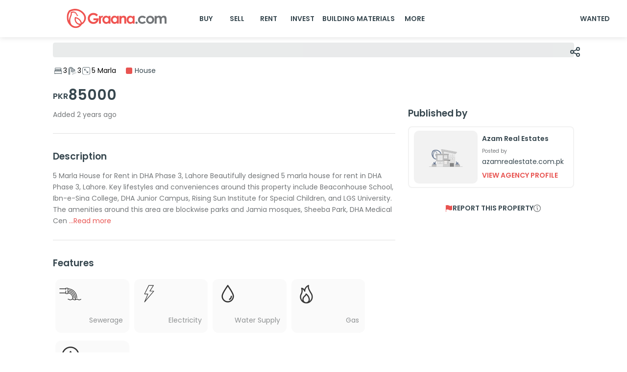

--- FILE ---
content_type: image/svg+xml
request_url: https://www.graana.com/common/facing.svg
body_size: 297
content:
<svg width="19" height="19" viewBox="0 0 19 19" fill="none" xmlns="http://www.w3.org/2000/svg">
<path d="M9.5 1C7.24568 1 5.08378 1.89553 3.48958 3.48958C1.89556 5.08375 1 7.24592 1 9.5C1 11.7541 1.89553 13.9162 3.48958 15.5104C5.08375 17.1044 7.24592 18 9.5 18C11.7541 18 13.9162 17.1045 15.5104 15.5104C17.1044 13.9163 18 11.7541 18 9.5C17.9976 7.24637 17.1014 5.08586 15.5077 3.49236C13.9142 1.89872 11.7535 1.0025 9.50007 1.00007L9.5 1ZM9.5 16.7858C7.56771 16.7858 5.71452 16.0182 4.34826 14.6519C2.9819 13.2855 2.2143 11.4324 2.2143 9.50014C2.2143 7.56792 2.9819 5.71466 4.34826 4.3484C5.71462 2.98204 7.56778 2.21443 9.5 2.21443C11.4322 2.21443 13.2855 2.98204 14.6517 4.3484C16.0181 5.71476 16.7857 7.56792 16.7857 9.50014C16.7841 11.4319 16.0159 13.2842 14.65 14.6501C13.284 16.016 11.4317 16.7842 9.49997 16.7859L9.5 16.7858Z" fill="#E85451"/>
<path d="M10.0402 5.56876C9.92609 5.3793 9.72104 5.26343 9.49987 5.26343C9.2787 5.26343 9.07365 5.3793 8.95955 5.56876L5.31666 12.8545C5.26123 12.962 5.23914 13.0834 5.2531 13.2035C5.26719 13.3236 5.31679 13.4368 5.39554 13.5285C5.47577 13.6186 5.58052 13.6834 5.69708 13.7147C5.81363 13.746 5.93668 13.7425 6.05134 13.7046L9.49987 12.551L12.9484 13.7046C13.0116 13.7235 13.0769 13.7337 13.1427 13.7349C13.3189 13.7351 13.4868 13.66 13.6042 13.5285C13.6829 13.4368 13.7326 13.3236 13.7466 13.2035C13.7606 13.0835 13.7385 12.962 13.6831 12.8545L10.0402 5.56876Z" fill="#E85451"/>
</svg>


--- FILE ---
content_type: image/svg+xml
request_url: https://www.graana.com/common/water-supply.svg
body_size: 545
content:
<svg width="14" height="19" viewBox="0 0 14 19" fill="none" xmlns="http://www.w3.org/2000/svg">
<path d="M8.9439 2.86751C8.54726 2.29015 8.19752 1.7572 7.87021 1.27371C7.81976 1.20264 7.7565 1.14139 7.68361 1.09303C7.54722 1.00808 7.38247 0.979821 7.22516 1.01441C7.06784 1.04899 6.93066 1.14362 6.84342 1.27775C6.53752 1.76325 6.18983 2.27097 5.76973 2.87154C3.9262 5.55142 1.17212 9.59496 1.17212 11.9044C1.17292 12.7077 1.33413 13.5029 1.64649 14.2443C1.95885 14.9857 2.41618 15.6587 2.9922 16.2245C4.15656 17.3601 5.72482 17.9977 7.35936 18C8.99662 17.9907 10.5642 17.3428 11.7219 16.1967C12.8796 15.0506 13.5342 13.4989 13.5436 11.8782C13.5415 9.57175 10.7874 5.54739 8.9439 2.86751ZM10.8812 15.3665C10.4192 15.8242 9.87 16.1865 9.26542 16.4324C8.66084 16.6783 8.01296 16.8028 7.35936 16.7988C6.04055 16.7968 4.77521 16.2825 3.83545 15.3665C3.37287 14.909 3.00676 14.3649 2.75837 13.7661C2.50999 13.1672 2.38428 12.5255 2.38856 11.8782C2.38856 9.93714 5.02538 6.07932 6.77306 3.51451C6.98311 3.2117 7.16971 2.90889 7.35631 2.65958C7.5429 2.91394 7.7295 3.21372 7.93955 3.51451C9.69029 6.10254 12.324 9.93714 12.324 11.8782C12.3231 13.1831 11.805 14.4356 10.8812 15.3665V15.3665Z" fill="#E85451"/>
<path d="M10.974 11.4612C10.8163 11.4527 10.6617 11.5061 10.5437 11.6099C10.4256 11.7137 10.3538 11.8594 10.3438 12.0154C10.3186 12.5159 10.1661 13.002 9.90029 13.4285C9.63997 13.8557 9.26935 14.2066 8.82659 14.4449C8.75609 14.4847 8.6942 14.5378 8.64444 14.6013C8.59468 14.6647 8.55802 14.7372 8.53658 14.8147C8.49326 14.9711 8.51451 15.1382 8.59564 15.2792C8.67677 15.4201 8.81114 15.5234 8.96918 15.5663C9.12723 15.6091 9.29601 15.5881 9.43839 15.5078C10.0539 15.1674 10.5689 14.6737 10.9322 14.0755C11.312 13.4795 11.5233 12.7935 11.544 12.0891C11.5488 12.0107 11.5378 11.9321 11.5117 11.8579C11.4855 11.7837 11.4447 11.7155 11.3917 11.6571C11.3387 11.5986 11.2744 11.5512 11.2027 11.5176C11.131 11.484 11.0532 11.4648 10.974 11.4612Z" fill="#E85451"/>
</svg>


--- FILE ---
content_type: image/svg+xml
request_url: https://www.graana.com/common/sewerage.svg
body_size: 876
content:
<svg width="25" height="15" viewBox="0 0 25 15" fill="none" xmlns="http://www.w3.org/2000/svg">
<path d="M10.1263 6.73875V6.72678C12.7756 6.91516 14.8736 9.13063 14.8736 11.8271V13.0315C14.2438 13.0649 13.8924 13.2801 13.5801 13.4723C13.2744 13.6604 13.0329 13.809 12.5017 13.8094C11.9706 13.809 11.729 13.6604 11.4233 13.4723C11.0838 13.2633 10.699 13.0266 9.95929 13.0266C9.75704 13.0266 9.59308 13.1905 9.59308 13.3928C9.59308 13.595 9.75704 13.759 9.95929 13.759C10.4917 13.759 10.7334 13.9077 11.0395 14.096C11.3782 14.3045 11.762 14.5407 12.4982 14.5418H12.5017C12.5017 14.5418 12.504 14.5418 12.5052 14.5418C13.2415 14.5407 13.6252 14.3045 13.964 14.096C14.27 13.9077 14.5117 13.759 15.0441 13.759C15.5766 13.759 15.8182 13.9077 16.1243 14.096C16.4638 14.305 16.8486 14.5418 17.5883 14.5418C18.328 14.5418 18.7128 14.305 19.0523 14.096C19.3584 13.9077 19.6001 13.759 20.1325 13.759C20.6649 13.759 20.9066 13.9077 21.2127 14.096C21.5522 14.305 21.937 14.5418 22.6802 14.5418C23.4199 14.5418 23.8047 14.305 24.1442 14.0961C24.3348 13.9788 24.4994 13.8775 24.7276 13.817C24.923 13.7651 25.0395 13.5646 24.9877 13.3691C24.9358 13.1736 24.7353 13.0571 24.5398 13.109C24.2074 13.1972 23.9699 13.3434 23.7603 13.4723C23.4543 13.6606 23.2126 13.8094 22.6767 13.8094C22.1442 13.8094 21.9025 13.6606 21.5965 13.4723C21.257 13.2634 20.8722 13.0266 20.1325 13.0266C19.4423 13.0266 19.0611 13.2328 18.7373 13.4301V11.8271C18.7373 7.49294 15.6481 3.77968 11.3919 2.99789C11.1931 2.96122 11.0021 3.09296 10.9656 3.29188C10.929 3.49081 11.0606 3.68168 11.2596 3.7182C15.1681 4.43617 18.0049 7.84641 18.0049 11.8271V13.7706C17.8864 13.7953 17.7511 13.8093 17.5883 13.8093C17.0559 13.8093 16.8142 13.6605 16.5081 13.4722C16.2673 13.324 16.003 13.1622 15.606 13.0804V11.827C15.606 8.72653 13.1798 6.18255 10.1263 5.99285V5.15799C13.6395 5.34876 16.4392 8.26696 16.4392 11.827V12.2184C16.4392 12.4207 16.6032 12.5846 16.8055 12.5846C17.0077 12.5846 17.1717 12.4207 17.1717 12.2184V11.827C17.1717 7.86301 14.0436 4.616 10.1263 4.42445V2.02402C15.3667 2.21738 19.5705 6.54011 19.5705 11.827C19.5705 12.0292 19.7345 12.1932 19.9367 12.1932C20.139 12.1932 20.3029 12.0292 20.3029 11.827C20.3029 9.01086 19.2063 6.36331 17.215 4.37201C15.3103 2.46728 12.805 1.38188 10.1263 1.29101V1.25883C10.1263 0.841063 9.78644 0.501221 9.36866 0.501221H7.80305C7.38527 0.501221 7.04543 0.841063 7.04543 1.25883V1.28403H0.366209C0.163964 1.28403 0 1.44799 0 1.65024C0 1.85248 0.163964 2.01645 0.366209 2.01645H7.04543V2.43305C7.04543 2.63529 7.2094 2.79926 7.41164 2.79926C7.61389 2.79926 7.77785 2.63529 7.77785 2.43305V1.25883C7.77785 1.24492 7.78913 1.23364 7.80305 1.23364H9.36866C9.38258 1.23364 9.39386 1.24492 9.39386 1.25883V6.7386C9.39386 6.75252 9.38258 6.76379 9.36866 6.76379H7.80305C7.78913 6.76379 7.77785 6.75252 7.77785 6.7386V3.99872C7.77785 3.79647 7.61389 3.63251 7.41164 3.63251C7.2094 3.63251 7.04543 3.79647 7.04543 3.99872V5.98098H0.366209C0.163964 5.98098 0 6.14495 0 6.34719C0 6.54944 0.163964 6.7134 0.366209 6.7134H7.04543V6.7386C7.04543 7.15637 7.38527 7.49621 7.80305 7.49621H9.36866C9.78644 7.49636 10.1263 7.15652 10.1263 6.73875Z" fill="#E85451"/>
</svg>


--- FILE ---
content_type: image/svg+xml
request_url: https://www.graana.com/common/notFound.svg
body_size: 9768
content:
<svg width="289" height="158" viewBox="0 0 289 158" fill="none" xmlns="http://www.w3.org/2000/svg">
<path d="M0 3.45807C0 1.54824 1.54823 0 3.45806 0H285.542C287.452 0 289 1.54823 289 3.45806V158H0V3.45807Z" fill="#F2F2F2"/>
<g clip-path="url(#clip0_3943_973)">
<path d="M105.965 80.229C104.912 82.0291 103.596 83.626 102.076 85.0196C100.468 86.5004 98.5965 87.7198 96.6082 88.6199C95 89.3747 93.2749 89.9264 91.4912 90.2167C90.2339 90.449 88.9474 90.5651 87.6608 90.5651C83.0702 90.5361 78.6257 88.9973 74.9708 86.2391C70.614 82.9873 67.076 78.7483 64.6784 73.8706C63.3626 71.1704 62.4269 68.296 61.8713 65.3346C61.6082 63.9409 61.4327 62.5473 61.3743 61.1536C61.345 60.2826 61.2281 59.4116 61.2573 58.5406C61.3158 56.2469 61.5789 53.9822 62.076 51.7466C62.6608 48.9013 63.655 46.1721 64.9708 43.588C65.731 42.1654 66.6374 40.8008 67.4854 39.4071C67.7485 38.9716 68.1579 38.6523 68.6257 38.449C70.5556 37.4909 72.5731 36.6779 74.6199 35.9811C76.9883 35.2262 79.4152 34.6456 81.8421 34.2971C83.7427 34.0358 85.6725 33.9487 87.6023 34.0358C88.8012 34.0939 90 34.2971 91.1696 34.4423C94.6199 34.9359 97.9532 36.0392 100.994 37.6941C103.538 39.0007 105.936 40.5975 108.129 42.4267C110.088 43.9945 111.842 45.8237 113.363 47.798C114.854 49.8013 116.023 52.0079 116.842 54.3306C117.427 55.9856 117.836 57.6986 118.012 59.4406C118.099 60.6891 118.07 61.9376 117.924 63.186C117.602 65.6249 116.871 67.9767 115.76 70.1542C114.444 72.7963 112.602 75.1771 110.38 77.1514C109.708 77.7321 109.006 78.2547 108.275 78.7483C107.602 79.2709 106.813 79.7064 105.965 80.229ZM106.111 74.9448C106.404 74.7706 106.696 74.5964 106.959 74.4222C108.216 73.406 109.298 72.2447 110.205 70.9091C112.251 67.9476 113.304 64.4345 113.216 60.8343C113.187 59.9923 113.099 59.1503 112.924 58.3083C112.661 56.4501 111.988 54.7081 111.023 53.1112C110.497 52.2692 109.942 51.4563 109.386 50.6433C108.012 48.669 106.345 46.8979 104.474 45.3882C101.404 42.8912 97.8363 41.0621 94.0058 39.9878C92.1053 39.4362 90.1462 39.1168 88.1871 39.0007C85.7018 38.8555 83.2164 39.0007 80.7602 39.4362C77.4561 40.104 74.2398 41.2072 71.2281 42.688C71.0526 43.0364 70.8772 43.4138 70.6725 43.7622C69.5029 45.5624 68.538 47.5076 67.807 49.54C66.9591 51.8337 66.462 54.2435 66.2865 56.6824C66.1404 58.7438 66.1696 60.8343 66.4035 62.8957C66.5497 64.5797 66.9298 66.2636 67.5146 67.8605C67.5731 68.0057 67.6316 68.1218 67.7485 68.3541C67.924 68.0057 68.0117 67.6573 68.0409 67.2798C68.1287 66.2636 68.2164 65.2184 68.3918 64.2022C68.7134 62.286 69.2398 60.4278 69.9415 58.6277C70.6433 56.8856 71.3743 55.1436 72.1053 53.4016C72.8947 51.6014 73.2749 49.6271 73.2164 47.6528C73.1579 46.7528 72.9825 45.8817 72.8363 44.9817C72.807 44.7494 72.7485 44.5171 72.7193 44.3139C73.5673 43.9074 74.3567 43.53 75.1754 43.1816C76.4912 42.5719 77.8947 42.1944 79.3275 42.0783C80.9649 41.9621 82.6023 42.1363 84.1813 42.5718C87.0468 43.2106 89.4737 45.1268 90.6725 47.798C91.0526 48.6109 91.462 49.4239 91.9006 50.2078C92.6023 51.5143 93.5965 52.6176 94.8246 53.4306C95.0292 53.5758 95.2339 53.75 95.4094 53.9532C94.152 54.9404 90.5556 55.7243 89.5029 55.1436C90.117 54.5629 91.1404 54.621 91.6667 53.779C91.4035 53.4887 91.1696 53.2564 90.9064 53.0241C90.0877 52.3273 89.4737 51.4272 89.0351 50.4401C88.8889 50.0917 88.7719 49.7433 88.6257 49.3949C88.1871 48.1754 87.3392 47.1592 86.2281 46.4624C84.386 45.243 82.1053 44.7784 79.9415 45.214C78.7427 45.5043 77.5731 45.8817 76.4327 46.3463C76.2281 46.7818 76.1696 47.2754 76.2865 47.7399C76.4327 48.7271 76.4327 49.7433 76.2865 50.7595C76.1111 52.1241 75.731 53.4596 75.1754 54.7371C74.6784 55.8985 74.1228 57.0598 73.655 58.2502C72.6901 60.631 72.1053 63.186 71.9298 65.741C71.7544 67.8024 71.8421 69.8929 72.193 71.9543C72.4561 73.5222 72.8363 75.061 73.3333 76.5707C73.9181 78.4289 75.0292 80.0838 76.5497 81.3613C77.6608 82.3195 78.8889 83.1324 80.1754 83.8583C82.4269 85.0777 84.9123 85.7455 87.4561 85.8326C88.9474 85.8616 90.4386 85.6874 91.9006 85.339C94.0643 84.9035 96.0819 84.0034 97.8655 82.6969C98.2749 82.3775 98.6842 82.0582 99.1228 81.7098C99.0058 81.6517 98.8596 81.5936 98.7427 81.5356C97.7193 81.3613 96.6959 81.071 95.731 80.6936C93.8889 79.9967 92.1637 78.9515 90.6725 77.645C88.538 75.8158 86.9006 73.4641 85.8772 70.851C85.1462 68.9928 84.7076 67.0476 84.6491 65.0442C84.5906 63.5925 84.7076 62.1118 85 60.6891C85.1462 59.789 85.4386 58.918 85.9064 58.1341C86.2865 58.1922 86.6667 58.2502 87.0175 58.3083C89.386 58.7729 91.6959 59.4987 93.8596 60.4859C96.5789 61.7343 99.0058 63.5635 100.994 65.8281C102.339 67.3669 103.48 69.109 104.357 70.9672C104.854 71.9834 105.234 73.0576 105.702 74.1319C105.819 74.4222 105.965 74.6835 106.111 74.9448ZM88.3626 62.1989C88.3041 62.344 88.2456 62.4892 88.1871 62.6344C87.8655 64.5506 87.9825 66.5249 88.538 68.3831C89.0058 69.8929 89.7076 71.3156 90.6725 72.564C91.4912 73.7544 92.5146 74.7997 93.655 75.6707C95.7602 77.2095 98.3626 77.9353 100.994 77.7031C101.55 77.7031 102.076 77.5579 102.544 77.2385C102.515 76.7449 102.485 76.2514 102.368 75.7578C101.959 74.219 101.404 72.7092 100.643 71.3156C99.4444 69.0219 97.7193 67.0185 95.6433 65.4507C94.0058 64.2603 92.193 63.2731 90.2924 62.5473C89.6784 62.2569 89.0058 62.1408 88.3626 62.1989Z" fill="#6C7B93"/>
<path d="M85.4386 49.4529C85.9715 49.4529 86.4035 49.0239 86.4035 48.4947C86.4035 47.9656 85.9715 47.5366 85.4386 47.5366C84.9057 47.5366 84.4737 47.9656 84.4737 48.4947C84.4737 49.0239 84.9057 49.4529 85.4386 49.4529Z" fill="#6C7B93"/>
<path d="M244.649 134H45.3509C45.1754 134 45 133.855 45 133.652V132.955C45 132.781 45.1462 132.606 45.3509 132.606H244.678C244.854 132.606 245.029 132.752 245.029 132.955V133.652C245 133.855 244.854 134 244.649 134Z" fill="#A8A8A8"/>
<path d="M215.79 122.009C215.79 122.009 225.673 115.476 222.661 114.402C219.649 113.328 214.766 121.283 214.766 121.283L215.79 122.009Z" fill="#6C7B93"/>
<path d="M216.521 120.296C218.041 118.786 219.678 117.451 221.345 116.144C221.433 116.057 221.316 115.912 221.199 115.97C219.444 117.218 217.895 118.67 216.462 120.267C216.462 120.296 216.521 120.325 216.521 120.296Z" fill="#4C5A72"/>
<path d="M209.766 120.848C209.766 120.848 202.661 103.776 206.023 101.54C209.386 99.3043 210.906 120.267 210.906 120.267L209.766 120.848Z" fill="#6C7B93"/>
<path d="M206.345 103.892C206.462 106.853 207.164 109.902 208.099 112.718C208.158 112.892 208.392 112.805 208.363 112.66C207.749 109.727 207.164 106.766 206.404 103.892C206.374 103.863 206.345 103.863 206.345 103.892Z" fill="#4C5A72"/>
<path d="M212.135 120.702C212.135 120.702 212.69 105.953 216.374 105.75C220.058 105.547 213.07 121.138 213.07 121.138L212.135 120.702Z" fill="#6C7B93"/>
<path d="M215.877 107.492C215.059 109.669 214.24 111.934 213.801 114.257C213.772 114.402 213.977 114.46 214.006 114.315C214.678 112.05 215.234 109.786 216.023 107.55C216.082 107.434 215.906 107.405 215.877 107.492Z" fill="#4C5A72"/>
<path d="M207.427 122.415C207.427 122.415 202.339 116.725 204.24 114.692C206.111 112.66 208.275 121.428 208.275 121.428L207.427 122.415Z" fill="#6C7B93"/>
<path d="M204.532 115.883C205.234 117.567 205.79 119.28 206.433 120.993C206.491 121.109 206.667 121.08 206.637 120.935C206.199 119.135 205.468 117.48 204.62 115.854C204.591 115.796 204.503 115.825 204.532 115.883Z" fill="#4C5A72"/>
<path d="M210.906 122.27C210.906 122.27 206.667 108.74 210.526 108.218C214.357 107.695 212.135 121.98 212.135 121.98L210.906 122.27Z" fill="#5B6A87"/>
<path d="M210.526 109.263C210.556 112.573 210.702 115.912 211.374 119.164C211.404 119.251 211.521 119.222 211.521 119.135C211.257 115.854 210.819 112.573 210.526 109.263C210.556 109.234 210.526 109.234 210.526 109.263Z" fill="#4C5A72"/>
<path d="M213.45 121.138C213.45 121.138 214.035 108.189 216.696 108.392C219.328 108.595 214.795 121.254 214.795 121.254L213.45 121.138Z" fill="#5B6A87"/>
<path d="M216.579 109.524C216.14 111.47 215.614 113.415 215.234 115.389C215.205 115.505 215.351 115.534 215.38 115.418C215.994 113.531 216.316 111.528 216.579 109.524Z" fill="#4C5A72"/>
<path d="M216.696 121.138C216.696 121.138 219.386 117.189 222.632 118.002C225.906 118.815 217.018 121.138 217.018 121.138H216.696Z" fill="#5B6A87"/>
<path d="M219.503 119.89C220.614 119.512 221.959 119.106 222.895 118.409C222.982 118.351 222.924 118.206 222.807 118.235C221.667 118.467 220.468 119.193 219.444 119.774C219.386 119.832 219.444 119.919 219.503 119.89Z" fill="#4C5A72"/>
<path d="M209.883 120.993C209.883 120.993 208.801 112.776 207.105 113.154C205.38 113.531 209.152 121.138 209.152 121.138L209.883 120.993Z" fill="#5B6A87"/>
<path d="M207.018 113.821C207.339 114.925 207.749 116.115 208.304 117.131C208.363 117.248 208.538 117.16 208.509 117.044C208.187 115.912 207.632 114.809 207.105 113.763C207.076 113.763 207.018 113.792 207.018 113.821Z" fill="#4C5A72"/>
<path d="M208.275 121.428C208.275 121.428 203.713 115.854 202.31 116.289C200.906 116.725 204.62 125.754 207.778 122.009" fill="#5B6A87"/>
<path d="M202.398 116.928C203.158 118.147 204.181 119.135 205.088 120.267C205.146 120.354 205.292 120.238 205.234 120.151C204.62 118.873 203.363 117.944 202.456 116.899C202.427 116.87 202.398 116.899 202.398 116.928Z" fill="#4C5A72"/>
<path d="M227.105 132.664H199.971V119.948H227.105C227.69 119.948 228.158 120.412 228.158 120.993V131.59C228.158 132.171 227.69 132.664 227.105 132.664Z" fill="#BCBCBC"/>
<path d="M74.2105 122.009C74.2105 122.009 64.3275 115.476 67.3392 114.402C70.3509 113.328 75.2339 121.283 75.2339 121.283L74.2105 122.009Z" fill="#6C7B93"/>
<path d="M73.5088 120.267C72.0468 118.699 70.4971 117.247 68.7719 115.97C68.6842 115.912 68.538 116.057 68.6257 116.144C70.3216 117.451 71.959 118.786 73.4503 120.296C73.4795 120.325 73.538 120.296 73.5088 120.267Z" fill="#4C5A72"/>
<path d="M80.2339 120.848C80.2339 120.848 87.3392 103.776 83.9766 101.54C80.614 99.3043 79.0936 120.267 79.0936 120.267L80.2339 120.848Z" fill="#6C7B93"/>
<path d="M83.6257 103.892C82.8655 106.766 82.3099 109.757 81.6667 112.66C81.6374 112.834 81.8714 112.892 81.9298 112.718C82.8655 109.902 83.538 106.853 83.6842 103.892C83.655 103.863 83.6257 103.863 83.6257 103.892Z" fill="#4C5A72"/>
<path d="M77.8655 120.702C77.8655 120.702 77.3099 105.953 73.6257 105.75C69.9415 105.547 76.9298 121.138 76.9298 121.138L77.8655 120.702Z" fill="#6C7B93"/>
<path d="M73.9766 107.521C74.7661 109.757 75.3216 112.021 75.9941 114.286C76.0234 114.431 76.2281 114.373 76.1988 114.228C75.7602 111.934 74.9415 109.669 74.1228 107.463C74.0936 107.405 73.9181 107.434 73.9766 107.521Z" fill="#4C5A72"/>
<path d="M82.5731 122.415C82.5731 122.415 87.6608 116.725 85.7602 114.692C83.8889 112.66 81.7251 121.428 81.7251 121.428L82.5731 122.415Z" fill="#6C7B93"/>
<path d="M85.3801 115.854C84.5322 117.48 83.8012 119.135 83.3626 120.935C83.3333 121.08 83.538 121.109 83.5672 120.993C84.2105 119.28 84.7953 117.567 85.4678 115.883C85.4971 115.825 85.4093 115.796 85.3801 115.854Z" fill="#4C5A72"/>
<path d="M79.0936 122.27C79.0936 122.27 83.3333 108.74 79.4737 108.218C75.6433 107.695 77.8655 121.98 77.8655 121.98L79.0936 122.27Z" fill="#5B6A87"/>
<path d="M79.4444 109.263C79.1813 112.544 78.7427 115.854 78.5088 119.135C78.5088 119.222 78.6257 119.222 78.655 119.164C79.2982 115.912 79.4444 112.573 79.4444 109.263C79.4737 109.234 79.4444 109.234 79.4444 109.263Z" fill="#4C5A72"/>
<path d="M76.5497 121.138C76.5497 121.138 75.9649 108.189 73.3041 108.392C70.6725 108.595 75.2047 121.254 75.2047 121.254L76.5497 121.138Z" fill="#5B6A87"/>
<path d="M73.3918 109.524C73.655 111.499 74.0058 113.502 74.5906 115.418C74.6199 115.505 74.7661 115.476 74.7368 115.389C74.386 113.415 73.8889 111.47 73.3918 109.524Z" fill="#4C5A72"/>
<path d="M73.3041 121.138C73.3041 121.138 70.614 117.189 67.3684 118.002C64.1228 118.815 72.9825 121.138 72.9825 121.138H73.3041Z" fill="#5B6A87"/>
<path d="M70.5556 119.802C69.5614 119.222 68.3626 118.496 67.193 118.264C67.076 118.235 67.0468 118.38 67.1053 118.438C68.0409 119.135 69.386 119.541 70.4971 119.919C70.5556 119.919 70.614 119.831 70.5556 119.802Z" fill="#4C5A72"/>
<path d="M80.117 120.993C80.117 120.993 81.1988 112.776 82.8948 113.154C84.6199 113.531 80.848 121.138 80.848 121.138L80.117 120.993Z" fill="#5B6A87"/>
<path d="M82.8947 113.792C82.3392 114.809 81.8129 115.941 81.4912 117.073C81.462 117.189 81.6374 117.276 81.6959 117.16C82.2515 116.144 82.6608 114.954 82.9825 113.85C82.9825 113.792 82.924 113.763 82.8947 113.792Z" fill="#4C5A72"/>
<path d="M81.7252 121.428C81.7252 121.428 86.2866 115.854 87.6901 116.289C89.0936 116.725 85.3801 125.754 82.2222 122.009" fill="#5B6A87"/>
<path d="M87.5439 116.87C86.6082 117.915 85.3801 118.844 84.7661 120.122C84.7076 120.209 84.8538 120.325 84.9123 120.238C85.7895 119.106 86.8421 118.119 87.6023 116.899C87.6023 116.899 87.5731 116.87 87.5439 116.87Z" fill="#4C5A72"/>
<path d="M62.8947 132.664H90.0292V119.948H62.8947C62.3099 119.948 61.8421 120.412 61.8421 120.993V131.59C61.8421 132.171 62.3099 132.664 62.8947 132.664Z" fill="#BCBCBC"/>
<path d="M200 75.99H159.649V132.664H200V75.99Z" fill="#E0E0E0"/>
<path d="M200 95.4138H159.649V95.53H200V95.4138Z" fill="#C1C1C1"/>
<path d="M195.672 75.99H195.556V132.664H195.672V75.99Z" fill="#C1C1C1"/>
<path d="M165.058 75.99H164.942V132.664H165.058V75.99Z" fill="#C1C1C1"/>
<path d="M133.421 45.0398L199.971 57.9309V75.9901H133.421V45.0398Z" fill="#EAEAEA"/>
<path d="M166.696 61.5312H135.263V64.0282H166.696V61.5312Z" fill="#A8A8A8"/>
<path d="M144.708 59.2085H133.421V61.0957H144.708V59.2085Z" fill="#D1D1D1"/>
<path d="M162.339 65.9734H133.743V67.8606H162.339V65.9734Z" fill="#D1D1D1"/>
<path d="M210.643 50.6433L116.988 33.4551V30.5807C116.988 30.2323 117.31 29.971 117.661 30.0291L210.146 46.985C210.409 47.0431 210.614 47.2753 210.614 47.5366V50.6433H210.643Z" fill="#BFBFBF"/>
<path d="M210.643 50.6432L199.971 60.5148V57.9308L133.421 45.0397V58.134H123.889L116.988 33.4551L210.643 50.6432Z" fill="#C4C4C4"/>
<path d="M192.544 111.441H167.807V132.694H192.544V111.441Z" fill="#C4C4C4"/>
<path d="M192.573 132.694H167.719V111.383H192.573V132.694ZM167.865 132.636H192.485V111.499H167.865V132.636Z" fill="#8E8E8E"/>
<path d="M192.057 132.672V111.884H168.256V132.672H192.057Z" fill="#848484"/>
<g opacity="0.5">
<path d="M142.164 55.1436C140.322 56.1888 138.45 57.205 136.55 58.1631H140.877C141.316 57.9599 141.754 57.7566 142.164 57.5243V55.1436Z" fill="#EDEDED"/>
</g>
<path d="M193.889 59.6729H183.275V75.177H193.889V59.6729Z" fill="#C4C4C4"/>
<path d="M193.947 75.2351H183.216V59.6147H193.947V75.2351ZM183.333 75.1189H193.83V59.7309H183.333V75.1189Z" fill="#B7B7B7"/>
<path d="M193.413 74.712V70.6182H183.734V74.712H193.413Z" fill="#E8E8E8"/>
<path d="M193.418 69.9846V60.1421H183.74V69.9846H193.418Z" fill="#E8E8E8"/>
<path d="M184.211 71.4897H193.421V70.6187H183.743V74.7125H184.211V71.4897Z" fill="#EFEFEF"/>
<path d="M184.211 61.0085H193.421V60.1375H183.743V69.98H184.211V61.0085Z" fill="#EFEFEF"/>
<path d="M182.427 59.6729H171.813V75.177H182.427V59.6729Z" fill="#C4C4C4"/>
<path d="M182.485 75.2351H171.754V59.6147H182.485V75.2351ZM171.871 75.1189H182.368V59.7309H171.871V75.1189Z" fill="#B7B7B7"/>
<path d="M181.948 74.7144V70.6206H172.27V74.7144H181.948Z" fill="#E8E8E8"/>
<path d="M181.954 69.9871V60.1445H172.275V69.9871H181.954Z" fill="#E8E8E8"/>
<path d="M172.749 71.4897H181.959V70.6187H172.281V74.7125H172.749V71.4897Z" fill="#EFEFEF"/>
<path d="M172.749 61.0085H181.959V60.1375H172.281V69.98H172.749V61.0085Z" fill="#EFEFEF"/>
<path d="M170.965 59.6729H160.351V75.177H170.965V59.6729Z" fill="#C4C4C4"/>
<path d="M171.023 75.2351H160.292V59.6147H171.023V75.2351ZM160.409 75.1189H170.906V59.7309H160.409V75.1189Z" fill="#B7B7B7"/>
<path d="M170.484 74.7169V70.623H160.805V74.7169H170.484Z" fill="#E8E8E8"/>
<path d="M170.489 69.9898V60.1472H160.811V69.9898H170.489Z" fill="#E8E8E8"/>
<path d="M161.287 71.4897H170.497V70.6187H160.819V74.7125H161.287V71.4897Z" fill="#EFEFEF"/>
<path d="M161.287 61.0085H170.497V60.1375H160.819V69.98H161.287V61.0085Z" fill="#EFEFEF"/>
<g opacity="0.5">
<path d="M183.743 70.6187V71.6058C184.327 71.2864 184.912 70.938 185.497 70.6187H183.743Z" fill="#EDEDED"/>
</g>
<g opacity="0.5">
<path d="M186.725 60.1375C185.731 60.7762 184.737 61.4149 183.713 62.0827V63.7086C185.468 62.5182 187.222 61.3278 189.006 60.1375H186.725Z" fill="#EDEDED"/>
</g>
<g opacity="0.5">
<path d="M193.421 63.0408C190.205 65.0441 186.959 67.0475 183.743 69.0508V69.9799H186.637C188.889 68.7314 191.17 67.483 193.421 66.2055V63.0408Z" fill="#EDEDED"/>
</g>
<g opacity="0.5">
<path d="M172.281 70.6187V71.8381C172.836 71.4316 173.392 71.0251 173.947 70.6187H172.281Z" fill="#EDEDED"/>
</g>
<g opacity="0.5">
<path d="M181.959 70.6187H181.17C178.918 71.9833 176.667 73.3769 174.386 74.7125H178.363C179.561 73.9866 180.76 73.2898 181.959 72.622V70.6187Z" fill="#EDEDED"/>
</g>
<path d="M172.281 60.1375V61.2117C172.749 60.8633 173.246 60.4859 173.713 60.1375H172.281Z" fill="#E8E8E8"/>
<g opacity="0.5">
<path d="M181.959 64.9281V63.2441C178.713 65.3927 175.497 67.5412 172.281 69.7187V69.98H174.825C177.193 68.267 179.561 66.5831 181.959 64.9281Z" fill="#EDEDED"/>
</g>
<g opacity="0.5">
<path d="M173.713 60.1375C173.246 60.4859 172.749 60.8633 172.281 61.2117V66.6411C175.409 64.4635 178.509 62.286 181.637 60.1375H173.713Z" fill="#EDEDED"/>
</g>
<g opacity="0.5">
<path d="M160.819 70.6187V74.5382C162.749 73.2608 164.678 71.9542 166.579 70.6187H160.819Z" fill="#EDEDED"/>
</g>
<g opacity="0.5">
<path d="M170.497 70.9382C168.655 72.1867 166.813 73.4352 165 74.7127H168.392C169.094 74.19 169.795 73.6674 170.497 73.1448V70.9382Z" fill="#EDEDED"/>
</g>
<g opacity="0.5">
<path d="M170.497 62.5474C167.281 64.9862 164.123 67.4832 160.936 69.9801H167.485C168.48 69.2833 169.503 68.5864 170.497 67.8896V62.5474Z" fill="#EDEDED"/>
</g>
<path d="M193.421 91.0876H172.602V91.8135H193.421V91.0876Z" fill="#EAE2D3"/>
<path d="M193.392 82.0291H172.602V91.0877H193.392V82.0291Z" fill="#C4C4C4"/>
<path d="M193.45 91.1457H172.544V81.9709H193.45V91.1457ZM172.661 91.0296H193.333V82.0871H172.661V91.0296Z" fill="#8E8E8E"/>
<path d="M192.917 90.6478V82.5183H184.964V90.6478H192.917Z" fill="#E8E8E8"/>
<path d="M181.007 90.6286V82.499H173.054V90.6286H181.007Z" fill="#E8E8E8"/>
<path d="M185.731 83.8002H192.924V82.4937H185V90.6232H185.731V83.8002Z" fill="#EFEFEF"/>
<path d="M173.801 83.8002H181.023V82.4937H173.07V90.6232H173.801V83.8002Z" fill="#EFEFEF"/>
<g opacity="0.5">
<path d="M185 82.4937V85.0196C186.667 84.1776 188.333 83.3356 190 82.4937H185Z" fill="#EDEDED"/>
</g>
<g opacity="0.5">
<path d="M192.924 83.1614C190.292 84.584 187.632 85.9486 184.971 87.3713V89.2005C187.602 87.6036 190.234 86.0648 192.924 84.584V83.1614Z" fill="#EDEDED"/>
</g>
<g opacity="0.5">
<path d="M181.023 82.4937H179.561C177.368 83.7712 175.234 85.1358 173.099 86.5584V90.5942H173.216C175.877 89.4618 178.48 88.2424 181.053 86.9939V82.4937H181.023Z" fill="#EDEDED"/>
</g>
<g opacity="0.5">
<path d="M181.023 89.5779C180.439 89.9263 179.825 90.2747 179.24 90.6231H181.023V89.5779Z" fill="#EDEDED"/>
</g>
<path d="M183.07 82.0291H182.953V91.0877H183.07V82.0291Z" fill="#8E8E8E"/>
<path d="M192.076 113.734H168.275V113.851H192.076V113.734Z" fill="#999999"/>
<path d="M192.076 111.847H168.275V111.963H192.076V111.847Z" fill="#999999"/>
<path d="M192.076 117.509H168.275V117.625H192.076V117.509Z" fill="#999999"/>
<path d="M192.076 115.622H168.275V115.738H192.076V115.622Z" fill="#999999"/>
<path d="M192.076 121.283H168.275V121.399H192.076V121.283Z" fill="#999999"/>
<path d="M192.076 119.396H168.275V119.512H192.076V119.396Z" fill="#999999"/>
<path d="M192.076 125.058H168.275V125.174H192.076V125.058Z" fill="#999999"/>
<path d="M192.076 123.17H168.275V123.287H192.076V123.17Z" fill="#999999"/>
<path d="M192.076 128.861H168.275V128.977H192.076V128.861Z" fill="#999999"/>
<path d="M192.076 126.974H168.275V127.09H192.076V126.974Z" fill="#999999"/>
<path d="M192.076 130.748H168.275V130.864H192.076V130.748Z" fill="#999999"/>
<path d="M183.304 110.366H177.222V109.786C177.222 109.582 177.398 109.437 177.573 109.437L182.69 109.147C182.895 109.147 183.304 109.582 183.304 109.786V110.366Z" fill="#E5DDCF"/>
<path d="M183.187 110.047H177.105V109.989C177.105 109.495 177.515 109.089 178.012 109.089H182.251C182.749 109.089 183.158 109.495 183.158 109.989V110.047H183.187Z" fill="#C4C4C4"/>
<path d="M162.105 58.134H87.3977V88.6779V93.7879V102.266H132.164V94.0201L162.105 93.7879V58.134Z" fill="#C4C4C4"/>
<path d="M162.105 92.4233H151.433V117.857H162.105V92.4233Z" fill="#C4C4C4"/>
<path d="M132.135 102.266H93.0117V118.409H132.135V102.266Z" fill="#E0E0E0"/>
<path d="M172.632 92.4233H132.164V94.0202H172.632V92.4233Z" fill="#A5A5A5"/>
<path d="M132.164 94.0203L134.123 97.185H162.105V99.8271H166.404L172.632 94.0203H132.164Z" fill="#878787"/>
<path d="M158.596 98.5786H155.848V103.079H158.596V98.5786Z" fill="#E0E0E0"/>
<path d="M158.116 102.601V99.0295H156.303V102.601H158.116Z" fill="#E8E8E8"/>
<path d="M151.433 97.1848H134.123V117.857H151.433V97.1848Z" fill="#EFEAE6"/>
<path d="M151.433 97.1848H134.123V117.857H151.433V97.1848Z" fill="#EFEAE6"/>
<path d="M151.491 117.944H134.064V97.1558H151.491V117.944ZM134.181 117.828H151.374V97.2719H134.181V117.828Z" fill="#DDD4CE"/>
<path d="M151.871 97.1848H134.123V98.8398H151.871V97.1848Z" fill="#F7F4F0"/>
<path d="M141.988 98.8398H140.585V117.857H141.988V98.8398Z" fill="#F7F4F0"/>
<path d="M139.357 100.204H135.526V116.028H139.357V100.204Z" fill="#E8E8E8"/>
<path d="M149.766 100.204H143.392V116.028H149.766V100.204Z" fill="#E8E8E8"/>
<path d="M136.491 101.395H139.357V100.204H135.526V115.999H136.491V101.395Z" fill="#EFEFEF"/>
<path d="M144.357 101.395H149.766V100.204H143.392V115.999H144.357V101.395Z" fill="#EFEFEF"/>
<path d="M162.105 118.438H132.164L134.123 117.886H162.105V118.438Z" fill="#E0E0E0"/>
<path d="M159.152 118.438H132.164V120.151H159.152V118.438Z" fill="#BCBCBC"/>
<path d="M159.152 120.151H132.164V121.022H159.152V120.151Z" fill="#E0E0E0"/>
<path d="M159.152 121.022H132.164V122.735H159.152V121.022Z" fill="#BCBCBC"/>
<path d="M159.152 122.735H132.164V123.577H159.152V122.735Z" fill="#E0E0E0"/>
<path d="M159.152 123.577H132.164V125.29H159.152V123.577Z" fill="#BCBCBC"/>
<path d="M159.152 125.29H132.164V126.161H159.152V125.29Z" fill="#E0E0E0"/>
<path d="M159.152 126.161H132.164V127.874H159.152V126.161Z" fill="#BCBCBC"/>
<path d="M159.152 127.874H132.164V128.716H159.152V127.874Z" fill="#E0E0E0"/>
<path d="M159.152 128.716H132.164V130.429H159.152V128.716Z" fill="#BCBCBC"/>
<path d="M159.152 131.3H132.164V132.693H159.152V131.3Z" fill="#BCBCBC"/>
<path d="M159.152 130.429H132.164V131.271H159.152V130.429Z" fill="#E0E0E0"/>
<path d="M162.836 58.134H85.9064V61.1826H162.836V58.134Z" fill="#C4C4C4"/>
<path d="M162.924 61.2987H85.8187V58.0469H162.924V61.2987ZM85.9942 61.1245H162.749V58.2501H85.9942V61.1245Z" fill="#A0A0A0"/>
<path d="M162.105 61.2117H87.3977V63.3892H162.105V61.2117Z" fill="#A0A0A0"/>
<path d="M128.567 65.0151H93.2164V98.0269H128.567V65.0151Z" fill="#A0A0A0"/>
<path d="M128.596 98.201H93.2164V64.8699H128.596V98.201ZM93.3918 98.0268H128.421V65.0441H93.3918V98.0268Z" fill="#A0A0A0"/>
<path d="M127.339 66.1184H94.4737V96.9526H127.339V66.1184Z" fill="#C4C4C4"/>
<path d="M127.398 97.0106H94.4152V66.0603H127.398V97.0106ZM94.5321 96.8945H127.281V66.1764H94.5321V96.8945Z" fill="#B7B7B7"/>
<path d="M110.351 67.2798H95.6433V77.4707H110.351V67.2798Z" fill="#E8E8E8"/>
<path d="M126.17 67.2798H111.462V77.4707H126.17V67.2798Z" fill="#E8E8E8"/>
<path d="M110.351 78.7773H95.6433V95.7623H110.351V78.7773Z" fill="#E8E8E8"/>
<path d="M126.17 78.7773H111.462V95.7623H126.17V78.7773Z" fill="#E8E8E8"/>
<path d="M96.8129 69.3122H110.351V67.2798H95.6433V77.4707H96.8129V69.3122Z" fill="#EFEFEF"/>
<path d="M112.632 69.3122H126.17V67.2798H111.462V77.4707H112.632V69.3122Z" fill="#EFEFEF"/>
<path d="M96.8129 80.8097H110.351V78.7773H95.6433V95.7623H96.8129V80.8097Z" fill="#EFEFEF"/>
<path d="M112.632 80.8097H126.17V78.7773H111.462V95.7623H112.632V80.8097Z" fill="#EFEFEF"/>
<g opacity="0.5">
<path d="M110.351 77.1513V68.325C106.754 71.2864 103.216 74.335 99.7368 77.4416H110.029C110.117 77.3545 110.234 77.2674 110.351 77.1513Z" fill="#EDEDED"/>
</g>
<path d="M110.351 77.1514C110.234 77.2385 110.117 77.3546 110.029 77.4417H110.351V77.1514Z" fill="#E8E8E8"/>
<path d="M111.462 67.2798V67.425C111.52 67.3669 111.579 67.3379 111.637 67.2798H111.462Z" fill="#E8E8E8"/>
<g opacity="0.5">
<path d="M111.637 67.2798C111.579 67.3379 111.52 67.3669 111.462 67.425V76.1642C114.737 73.2027 118.012 70.2122 121.316 67.2798H111.637Z" fill="#EDEDED"/>
</g>
<g opacity="0.5">
<path d="M126.17 72.9995V69.5154C122.836 72.1284 119.561 74.7705 116.287 77.4417H120.526C122.398 75.9609 124.269 74.4802 126.17 72.9995Z" fill="#EDEDED"/>
</g>
<g opacity="0.5">
<path d="M98.2456 78.7773C97.3684 79.5613 96.5205 80.3452 95.6433 81.1001V89.4619C100.088 86.0939 104.327 82.4647 108.509 78.7773H98.2456Z" fill="#EDEDED"/>
</g>
<g opacity="0.5">
<path d="M110.351 82.3484C105.439 86.4132 100.556 90.507 95.6433 94.5717V95.7621H97.5731C101.871 92.3942 106.111 88.9972 110.322 85.6002V82.3484H110.351Z" fill="#EDEDED"/>
</g>
<g opacity="0.5">
<path d="M110.351 94.0203C109.474 94.6009 108.567 95.1816 107.661 95.7623H110.351V94.0203Z" fill="#EDEDED"/>
</g>
<g opacity="0.5">
<path d="M114.649 78.7773C113.567 79.6484 112.515 80.5194 111.462 81.4194V84.7003C113.918 82.726 116.374 80.7517 118.86 78.7773H114.649Z" fill="#EDEDED"/>
</g>
<g opacity="0.5">
<path d="M126.17 83.0164C121.287 86.4714 116.433 89.9265 111.462 93.2654V95.7623H116.784C119.854 93.7009 122.982 91.6975 126.14 89.7232V83.0164H126.17Z" fill="#EDEDED"/>
</g>
<path d="M153.713 83.5679H133.538V85.0486H153.713V83.5679Z" fill="#A0A0A0"/>
<path d="M154.876 86.1975V64.9446H132.361V86.1975H154.876Z" fill="#A0A0A0"/>
<path d="M154.971 86.297H132.281V64.8699H154.971V86.297ZM132.456 86.1228H154.795V65.0441H132.456V86.1228Z" fill="#A0A0A0"/>
<path d="M153.713 66.1184H133.538V85.0486H153.713V66.1184Z" fill="#C4C4C4"/>
<path d="M153.772 85.1066H133.48V66.0603H153.772V85.1066ZM133.597 84.9905H153.655V66.1764H133.597V84.9905Z" fill="#B7B7B7"/>
<path d="M143.304 66.8152H134.269V73.0575H143.304V66.8152Z" fill="#E8E8E8"/>
<path d="M153.012 66.8152H143.977V73.0575H153.012V66.8152Z" fill="#E8E8E8"/>
<path d="M143.304 73.8994H134.269V84.3226H143.304V73.8994Z" fill="#E8E8E8"/>
<path d="M153.012 73.8994H143.977V84.3226H153.012V73.8994Z" fill="#E8E8E8"/>
<path d="M134.971 68.0637H143.275V66.8152H134.269V73.0865H134.971V68.0637Z" fill="#EFEFEF"/>
<path d="M144.708 68.0637H152.982V66.8152H143.977V73.0865H144.708V68.0637Z" fill="#EFEFEF"/>
<path d="M134.971 75.1479H143.275V73.8994H134.269V84.3226H134.971V75.1479Z" fill="#EFEFEF"/>
<path d="M144.708 75.1479H152.982V73.8994H143.977V84.3226H144.708V75.1479Z" fill="#EFEFEF"/>
<g opacity="0.5">
<path d="M143.275 72.8832V67.4539C141.053 69.254 138.889 71.1412 136.754 73.0574H143.07C143.158 73.0284 143.216 72.9703 143.275 72.8832Z" fill="#EDEDED"/>
</g>
<path d="M143.275 72.8833C143.216 72.9414 143.129 72.9994 143.07 73.0575H143.275V72.8833Z" fill="#E8E8E8"/>
<path d="M143.977 66.8152V66.9023C144.006 66.8733 144.064 66.8442 144.094 66.8152H143.977Z" fill="#E8E8E8"/>
<g opacity="0.5">
<path d="M144.094 66.8152C144.064 66.8442 144.006 66.8733 143.977 66.9023V72.2736C145.994 70.4735 148.012 68.6153 150.029 66.8152H144.094Z" fill="#EDEDED"/>
</g>
<g opacity="0.5">
<path d="M152.982 70.3573V68.2087C150.936 69.8056 148.918 71.4315 146.93 73.0865H149.532C150.672 72.1574 151.842 71.2573 152.982 70.3573Z" fill="#EDEDED"/>
</g>
<g opacity="0.5">
<path d="M135.848 73.8994C135.322 74.364 134.795 74.8575 134.269 75.3221V80.4611C136.988 78.3997 139.591 76.1641 142.164 73.8994H135.848Z" fill="#EDEDED"/>
</g>
<g opacity="0.5">
<path d="M143.275 76.0771C140.263 78.5741 137.251 81.1 134.24 83.597V84.3228H135.439C138.07 82.2614 140.672 80.171 143.275 78.0805V76.0771Z" fill="#EDEDED"/>
</g>
<g opacity="0.5">
<path d="M143.275 83.2485C142.719 83.5969 142.164 83.9744 141.637 84.3228H143.275V83.2485Z" fill="#EDEDED"/>
</g>
<g opacity="0.5">
<path d="M145.936 73.8994C145.292 74.4511 144.62 74.9737 143.977 75.5253V77.5577C145.497 76.3383 146.988 75.1188 148.509 73.9284H145.936V73.8994Z" fill="#EDEDED"/>
</g>
<g opacity="0.5">
<path d="M152.982 76.4836C150 78.6031 147.018 80.7226 143.947 82.784V84.3228H147.222C149.123 83.0453 151.023 81.8259 152.982 80.6065V76.4836Z" fill="#EDEDED"/>
</g>
<path d="M121.316 114.199H100.497V114.925H121.316V114.199Z" fill="#C4C4C4"/>
<path d="M121.287 105.14H100.497V114.199H121.287V105.14Z" fill="#C4C4C4"/>
<path d="M121.345 114.257H100.439V105.082H121.345V114.257ZM100.556 114.141H121.228V105.198H100.556V114.141Z" fill="#8E8E8E"/>
<path d="M120.831 113.733V105.603H112.877V113.733H120.831Z" fill="#E8E8E8"/>
<path d="M108.92 113.743V105.613H100.967V113.743H108.92Z" fill="#E8E8E8"/>
<path d="M113.597 106.911H120.819V105.605H112.866V113.734H113.597V106.911Z" fill="#EFEFEF"/>
<path d="M101.696 106.911H108.918V105.605H100.965V113.734H101.696V106.911Z" fill="#EFEFEF"/>
<g opacity="0.5">
<path d="M112.866 105.605V108.131C114.532 107.289 116.199 106.447 117.866 105.605H112.866Z" fill="#EDEDED"/>
</g>
<g opacity="0.5">
<path d="M120.819 106.272C118.187 107.695 115.526 109.06 112.866 110.482V112.312C115.497 110.715 118.129 109.176 120.819 107.695V106.272Z" fill="#EDEDED"/>
</g>
<g opacity="0.5">
<path d="M108.918 105.605H107.456C105.263 106.882 103.129 108.247 100.994 109.67V113.705H101.111C103.772 112.573 106.374 111.353 108.947 110.105V105.605H108.918Z" fill="#EDEDED"/>
</g>
<g opacity="0.5">
<path d="M108.918 112.689C108.333 113.037 107.719 113.386 107.134 113.734H108.918V112.689Z" fill="#EDEDED"/>
</g>
<path d="M110.965 105.14H110.848V114.199H110.965V105.14Z" fill="#8E8E8E"/>
<path d="M132.105 115.941H93.0117V116.057H132.105V115.941Z" fill="#C1C1C1"/>
<path d="M132.105 103.601H93.0117V103.717H132.105V103.601Z" fill="#C1C1C1"/>
<path d="M129.152 118.438H90.0292V132.693H129.152V118.438Z" fill="#EAEAEA"/>
<path d="M132.164 94.0203L134.123 97.185V117.886L132.164 118.438V94.0203Z" fill="#A5A5A5"/>
<g opacity="0.5">
<path d="M139.357 115.505C139.152 115.68 138.947 115.825 138.713 115.999H139.357V115.505Z" fill="#EDEDED"/>
</g>
<g opacity="0.5">
<path d="M139.357 106.882C138.099 108.043 136.842 109.205 135.526 110.337V115.215C136.784 113.879 138.041 112.573 139.357 111.295V106.882Z" fill="#EDEDED"/>
</g>
<g opacity="0.5">
<path d="M149.766 100.204H146.257C145.292 101.133 144.357 102.063 143.392 102.992V107.434C145.468 105.518 147.602 103.659 149.766 101.83V100.204Z" fill="#EDEDED"/>
</g>
<g opacity="0.5">
<path d="M149.766 107.289C147.632 108.973 145.497 110.657 143.392 112.311V114.46C145.526 112.834 147.661 111.237 149.766 109.64V107.289Z" fill="#EDEDED"/>
</g>
<path d="M151.871 98.7817H134.123V98.8979H151.871V98.7817Z" fill="#DDD4CE"/>
<path d="M141.345 98.8398H141.228V117.712H141.345V98.8398Z" fill="#DDD4CE"/>
<path d="M140.643 98.8398H140.526V117.712H140.643V98.8398Z" fill="#DDD4CE"/>
<path d="M142.047 98.8398H141.93V117.712H142.047V98.8398Z" fill="#DDD4CE"/>
<path d="M163.07 126.8H159.152V132.693H163.07V126.8Z" fill="#BCBCBC"/>
<path d="M162.134 118.438H159.152V126.8H162.134V118.438Z" fill="#BCBCBC"/>
<path d="M129.136 126.792H132.148V118.43H129.136V126.792Z" fill="#BCBCBC"/>
<path d="M128.193 132.694H132.112V126.8H128.193V132.694Z" fill="#BCBCBC"/>
<path d="M163.099 132.751H159.064V126.741H163.099V132.751ZM159.211 132.635H163.012V126.858H159.211V132.635Z" fill="#E0E0E0"/>
<path d="M132.164 132.751H128.129V126.741H132.164V132.751ZM128.275 132.635H132.076V126.858H128.275V132.635Z" fill="#E0E0E0"/>
</g>
<defs>
<clipPath id="clip0_3943_973">
<rect width="200" height="104" fill="white" transform="translate(45 30)"/>
</clipPath>
</defs>
</svg>


--- FILE ---
content_type: image/svg+xml
request_url: https://www.graana.com/common/electricity.svg
body_size: 299
content:
<svg width="10" height="16" viewBox="0 0 10 16" fill="none" xmlns="http://www.w3.org/2000/svg">
<path d="M8.9739 5.8058C8.9568 5.76415 8.92749 5.72856 8.88978 5.70364C8.85207 5.67872 8.80769 5.66562 8.7624 5.66604H5.99013L8.74125 1.34981C8.7643 1.31518 8.7766 1.27459 8.7766 1.23308C8.7766 1.19157 8.7643 1.15097 8.74125 1.11635C8.71921 1.08038 8.68812 1.05074 8.65103 1.03034C8.61394 1.00995 8.57215 0.999495 8.52975 1.00002H4.77075C4.72836 0.999495 4.68657 1.00995 4.64948 1.03034C4.61239 1.05074 4.5813 1.08038 4.55925 1.11635L1.03534 8.11538C1.01229 8.15001 1 8.1906 1 8.23211C1 8.27362 1.01229 8.31422 1.03534 8.34884C1.05964 8.38266 1.09124 8.41066 1.12784 8.43078C1.16443 8.45091 1.20509 8.46266 1.24685 8.46517H3.66689L1.03616 14.6943C1.01675 14.7447 1.01555 14.8002 1.03276 14.8513C1.04997 14.9024 1.08453 14.946 1.13052 14.9747C1.16561 14.9958 1.20706 15.0041 1.24766 14.9981C1.31712 14.9999 1.38454 14.9746 1.43557 14.9278L8.95275 6.06269C8.97939 6.02579 8.99544 5.9824 8.99916 5.93715C9.00289 5.8919 8.99416 5.8465 8.9739 5.8058ZM2.07088 13.4349L4.23224 8.3028C4.24576 8.26851 4.25068 8.23148 4.24657 8.19489C4.24246 8.1583 4.22944 8.12325 4.20865 8.09276C4.16 8.03931 4.09297 8.00588 4.02075 7.99905H1.62429L4.90985 1.46694H8.10513L5.33286 5.78237C5.3098 5.817 5.29751 5.85759 5.29751 5.8991C5.29751 5.94061 5.3098 5.98121 5.33286 6.01583C5.3549 6.0518 5.38599 6.08144 5.42308 6.10183C5.46016 6.12223 5.50196 6.13268 5.54435 6.13216H8.26945L2.07088 13.4349Z" fill="#E85451"/>
</svg>


--- FILE ---
content_type: image/svg+xml
request_url: https://www.graana.com/common/gas.svg
body_size: 1575
content:
<svg width="12" height="17" viewBox="0 0 12 17" fill="none" xmlns="http://www.w3.org/2000/svg">
<path d="M2.01829 9.19543L2.01434 9.19278L1.98962 9.24551C1.59687 10.0831 1.45879 11.0184 1.59263 11.9344C1.72647 12.8504 2.12629 13.7064 2.7421 14.3953L2.82811 14.3507C2.7729 14.1107 2.74484 13.8652 2.74445 13.6189C2.76682 12.9285 2.9462 12.2524 3.26886 11.6424C3.59165 11.0321 4.04925 10.5043 4.60657 10.0992L4.60675 10.0994L4.61081 10.0957C4.89445 9.83785 5.12674 9.6218 5.28774 9.41918C5.4493 9.21584 5.54355 9.0206 5.54355 8.804V8.80396C5.54347 8.71847 5.56686 8.63462 5.61111 8.56164C5.65536 8.48866 5.71876 8.42936 5.79431 8.39024C5.86987 8.35113 5.95469 8.33369 6.03944 8.33982C6.1242 8.34596 6.20567 8.37544 6.27487 8.42505L6.27558 8.42554C7.12737 9.01422 7.83792 9.78614 8.35557 10.6852C8.87288 11.5837 9.18455 12.5866 9.26795 13.6212C9.26785 14.0791 9.17161 14.5319 8.98548 14.9499L9.06139 15.0101C9.89459 14.3777 10.4938 13.4841 10.7642 12.471C11.0338 11.4612 10.9612 10.3901 10.5582 9.42632V9.42015L10.5542 9.41076C10.4331 9.12654 10.2844 8.85499 10.1104 8.60002L10.0914 8.56949C9.9093 8.25403 9.71435 7.93066 9.52563 7.61874L9.52561 7.61871C8.50558 5.93553 7.47262 4.21874 7.51521 2.31865L7.51737 2.22212L7.43729 2.27606C6.62323 2.8244 6.02667 3.60892 5.65867 4.34619C5.4746 4.71495 5.34717 5.07297 5.27836 5.38513C5.20987 5.69586 5.19832 5.96637 5.25151 6.15738L5.25149 6.15738L5.25186 6.15858C5.28755 6.27534 5.27608 6.40152 5.21995 6.50984C5.16383 6.61816 5.06758 6.69989 4.95206 6.73746C4.83653 6.77503 4.71093 6.76545 4.60236 6.71079C4.49384 6.65615 4.411 6.56082 4.37176 6.4453C4.1183 5.67573 3.59924 5.02248 2.90824 4.60356L2.81168 4.54502L2.83324 4.65586C3.09782 6.01623 2.91475 7.42613 2.31167 8.67281L2.31162 8.6729L2.01829 9.19543ZM2.01829 9.19543C2.09817 9.03189 2.1874 8.87312 2.28553 8.71989C2.28555 8.71987 2.28557 8.71984 2.28558 8.71981L2.01829 9.19543ZM10.8906 8.08932L10.8905 8.08938L10.8925 8.09223C11.0965 8.39361 11.271 8.71414 11.4135 9.04933C11.7755 9.90734 11.9205 10.8421 11.8354 11.7701C11.7503 12.6981 11.4377 13.5905 10.9257 14.3676C10.4136 15.1447 9.71801 15.7824 8.90092 16.2237C8.08384 16.665 7.1707 16.8962 6.24304 16.8967H6.09503C5.82965 16.8877 5.56508 16.8622 5.30287 16.8201C3.99668 16.595 2.81153 15.9139 1.9564 14.8967C1.1012 13.8795 0.631035 12.5916 0.628871 11.2602L0.628871 11.2601C0.627052 10.4367 0.80631 9.62307 1.15383 8.87731L1.15386 8.87732L1.1545 8.87581C1.15982 8.86335 1.16614 8.85063 1.17326 8.83631L1.17327 8.83632L1.17364 8.83554C1.27019 8.63288 1.37869 8.43619 1.49855 8.2465L1.49889 8.24671L1.50156 8.24101C2.12294 6.91544 2.19547 5.39642 1.70324 4.0172L1.70332 4.01717L1.70216 4.01444C1.67039 3.93971 1.65861 3.85793 1.66801 3.77721C1.67741 3.69648 1.70765 3.61965 1.75572 3.55432C1.80379 3.489 1.86801 3.43746 1.94199 3.40479C2.0155 3.37233 2.09612 3.35961 2.17596 3.36786C3.06488 3.51962 3.86864 3.99085 4.43737 4.69382L4.49434 4.76423L4.52357 4.67851C4.80385 3.85661 5.25211 3.10267 5.83957 2.46508C6.42684 1.8277 7.14024 1.32068 7.93401 0.976516C8.01227 0.945829 8.09737 0.937136 8.18018 0.951371C8.26326 0.965652 8.3409 1.00247 8.40469 1.05788C8.46849 1.11328 8.51602 1.18517 8.54212 1.2658C8.56822 1.34642 8.5719 1.43268 8.55274 1.51525L8.55273 1.51528C8.32693 2.49169 8.4868 3.42849 8.8441 4.35489C9.20089 5.27999 9.75608 6.19833 10.324 7.13773L10.3244 7.13846C10.5123 7.44963 10.706 7.77152 10.8906 8.08932ZM3.67679 13.6201L3.67675 13.6201V13.6222L3.67675 13.6232L3.67675 13.6233C3.67785 14.1517 3.85629 14.6644 4.1833 15.0785C4.51031 15.4926 4.96681 15.7839 5.47903 15.9052L5.479 15.9054L5.48244 15.9059C5.68663 15.9395 5.8928 15.9595 6.09962 15.9658L6.09962 15.9659L6.10311 15.9658C6.70643 15.9419 7.27715 15.6847 7.69586 15.2478C8.11455 14.811 8.34879 14.2285 8.34965 13.6222H8.34984L8.34946 13.6179C8.2167 12.0801 7.48863 10.6559 6.32163 9.65144L6.27808 9.61395L6.24697 9.66227C5.9732 10.0875 5.63427 10.4666 5.24272 10.7856C4.78051 11.103 4.39833 11.5243 4.12652 12.016C3.85439 12.5082 3.70041 13.0575 3.67679 13.6201Z" fill="#E85451" stroke="#F8F8F8" stroke-width="0.1"/>
</svg>


--- FILE ---
content_type: image/svg+xml
request_url: https://www.graana.com/common/bed.svg
body_size: 481
content:
<svg width="14" height="14" viewBox="0 0 14 14" fill="none" xmlns="http://www.w3.org/2000/svg">
<g clip-path="url(#clip0_330_929)">
<path d="M13.0678 7.39088V7.14C13.0678 6.67785 12.8285 6.27075 12.4676 6.03534V3.29869C12.4676 2.57867 11.8818 1.99289 11.1617 1.99289H3.0872C2.36717 1.99289 1.78137 2.57867 1.78137 3.29869V6.03531C1.4204 6.27073 1.18113 6.67782 1.18113 7.13997V7.39085C0.811524 7.48818 0.538086 7.82522 0.538086 8.22498V11.1605C0.538086 11.6223 0.902961 12.0004 1.35956 12.0219V12.3693C1.35956 12.582 1.53201 12.7545 1.74473 12.7545C1.95745 12.7545 2.12991 12.582 2.12991 12.3693V12.0229H12.119V12.3693C12.119 12.582 12.2915 12.7545 12.5042 12.7545C12.7169 12.7545 12.8894 12.582 12.8894 12.3693V12.0219C13.346 12.0004 13.7109 11.6222 13.7109 11.1604V8.22498C13.7109 7.82519 13.4374 7.48818 13.0678 7.39088ZM2.55174 3.29869C2.55174 3.00344 2.79194 2.76324 3.0872 2.76324H11.1617C11.457 2.76324 11.6972 3.00344 11.6972 3.29869V5.82177H11.1836V5.14286C11.1836 4.66766 10.797 4.28104 10.3218 4.28104H8.2492C7.774 4.28104 7.38739 4.66766 7.38739 5.14286V5.82177H6.86156V5.14286C6.86156 4.66766 6.47494 4.28104 5.99974 4.28104H3.92714C3.45192 4.28104 3.06533 4.66766 3.06533 5.14286V5.82177H2.55174V3.29869ZM10.4132 5.14283V5.73031C10.4132 5.78073 10.3722 5.82174 10.3218 5.82174H8.2492C8.19877 5.82174 8.15776 5.78071 8.15776 5.73031V5.14283C8.15776 5.0924 8.1988 5.05139 8.2492 5.05139H10.3218C10.3722 5.05139 10.4132 5.0924 10.4132 5.14283ZM6.09118 5.14283V5.73031C6.09118 5.78073 6.05015 5.82174 5.99974 5.82174H3.92714C3.87671 5.82174 3.8357 5.78071 3.8357 5.73031V5.14283C3.8357 5.0924 3.87674 5.05139 3.92714 5.05139H5.99974C6.05015 5.05139 6.09118 5.0924 6.09118 5.14283ZM1.95151 7.13997C1.95151 6.83788 2.19729 6.59212 2.49939 6.59212H11.7496C12.0517 6.59212 12.2974 6.8379 12.2974 7.13997V7.36247H1.95151V7.13997ZM12.9405 11.1604C12.9405 11.2112 12.8992 11.2525 12.8484 11.2525H1.40057C1.34978 11.2525 1.30844 11.2112 1.30844 11.1604V8.22498C1.30844 8.17419 1.34976 8.13287 1.40057 8.13287H12.8484C12.8992 8.13287 12.9405 8.17419 12.9405 8.22498V11.1604H12.9405Z" fill="#37474F"/>
</g>
<defs>
<clipPath id="clip0_330_929">
<rect width="13.1728" height="13.1728" fill="white" transform="translate(0.538086 0.787102)"/>
</clipPath>
</defs>
</svg>
